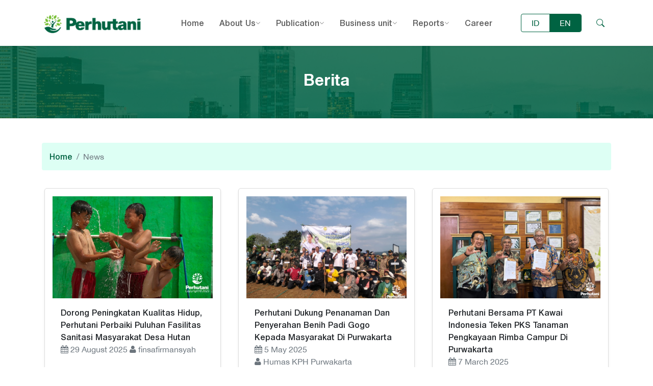

--- FILE ---
content_type: text/html; charset=UTF-8
request_url: https://www.perhutani.co.id/en/tag/csr/
body_size: 11758
content:
<!DOCTYPE html>
<html data-theme="basic">
    <head><style>img.lazy{min-height:1px}</style><link rel="preload" href="https://www.perhutani.co.id/wp-content/plugins/w3-total-cache/pub/js/lazyload.min.js" as="script">
        <meta charset="utf-8">
        <meta http-equiv="X-UA-Compatible" content="IE=edge,chrome=1">
        <meta name="viewport" content="width=device-width, initial-scale=1, maximum-scale=1, minimum-scale=1, user-scalable=no" />
        <title>Perhutani CSR | </title>
        <meta name="description" content="Melayani Manusia Merawat Semesta">
        <link rel="shortcut icon" href="https://www.perhutani.co.id/wp-content/themes/perhutani2022/assets/images/favicon.png" type="image/x-icon" />


        <meta name='robots' content='max-image-preview:large' />
<link rel='dns-prefetch' href='//cdn.jsdelivr.net' />
<link rel='dns-prefetch' href='//stats.wp.com' />
<link rel='preconnect' href='//c0.wp.com' />
<link rel="alternate" type="application/rss+xml" title="Perhutani &raquo; CSR Tag Feed" href="https://www.perhutani.co.id/en/tag/csr/feed/" />
<style id='wp-img-auto-sizes-contain-inline-css' type='text/css'>
img:is([sizes=auto i],[sizes^="auto," i]){contain-intrinsic-size:3000px 1500px}
/*# sourceURL=wp-img-auto-sizes-contain-inline-css */
</style>
<style id='wp-emoji-styles-inline-css' type='text/css'>

	img.wp-smiley, img.emoji {
		display: inline !important;
		border: none !important;
		box-shadow: none !important;
		height: 1em !important;
		width: 1em !important;
		margin: 0 0.07em !important;
		vertical-align: -0.1em !important;
		background: none !important;
		padding: 0 !important;
	}
/*# sourceURL=wp-emoji-styles-inline-css */
</style>
<style id='wp-block-library-inline-css' type='text/css'>
:root{--wp-block-synced-color:#7a00df;--wp-block-synced-color--rgb:122,0,223;--wp-bound-block-color:var(--wp-block-synced-color);--wp-editor-canvas-background:#ddd;--wp-admin-theme-color:#007cba;--wp-admin-theme-color--rgb:0,124,186;--wp-admin-theme-color-darker-10:#006ba1;--wp-admin-theme-color-darker-10--rgb:0,107,160.5;--wp-admin-theme-color-darker-20:#005a87;--wp-admin-theme-color-darker-20--rgb:0,90,135;--wp-admin-border-width-focus:2px}@media (min-resolution:192dpi){:root{--wp-admin-border-width-focus:1.5px}}.wp-element-button{cursor:pointer}:root .has-very-light-gray-background-color{background-color:#eee}:root .has-very-dark-gray-background-color{background-color:#313131}:root .has-very-light-gray-color{color:#eee}:root .has-very-dark-gray-color{color:#313131}:root .has-vivid-green-cyan-to-vivid-cyan-blue-gradient-background{background:linear-gradient(135deg,#00d084,#0693e3)}:root .has-purple-crush-gradient-background{background:linear-gradient(135deg,#34e2e4,#4721fb 50%,#ab1dfe)}:root .has-hazy-dawn-gradient-background{background:linear-gradient(135deg,#faaca8,#dad0ec)}:root .has-subdued-olive-gradient-background{background:linear-gradient(135deg,#fafae1,#67a671)}:root .has-atomic-cream-gradient-background{background:linear-gradient(135deg,#fdd79a,#004a59)}:root .has-nightshade-gradient-background{background:linear-gradient(135deg,#330968,#31cdcf)}:root .has-midnight-gradient-background{background:linear-gradient(135deg,#020381,#2874fc)}:root{--wp--preset--font-size--normal:16px;--wp--preset--font-size--huge:42px}.has-regular-font-size{font-size:1em}.has-larger-font-size{font-size:2.625em}.has-normal-font-size{font-size:var(--wp--preset--font-size--normal)}.has-huge-font-size{font-size:var(--wp--preset--font-size--huge)}.has-text-align-center{text-align:center}.has-text-align-left{text-align:left}.has-text-align-right{text-align:right}.has-fit-text{white-space:nowrap!important}#end-resizable-editor-section{display:none}.aligncenter{clear:both}.items-justified-left{justify-content:flex-start}.items-justified-center{justify-content:center}.items-justified-right{justify-content:flex-end}.items-justified-space-between{justify-content:space-between}.screen-reader-text{border:0;clip-path:inset(50%);height:1px;margin:-1px;overflow:hidden;padding:0;position:absolute;width:1px;word-wrap:normal!important}.screen-reader-text:focus{background-color:#ddd;clip-path:none;color:#444;display:block;font-size:1em;height:auto;left:5px;line-height:normal;padding:15px 23px 14px;text-decoration:none;top:5px;width:auto;z-index:100000}html :where(.has-border-color){border-style:solid}html :where([style*=border-top-color]){border-top-style:solid}html :where([style*=border-right-color]){border-right-style:solid}html :where([style*=border-bottom-color]){border-bottom-style:solid}html :where([style*=border-left-color]){border-left-style:solid}html :where([style*=border-width]){border-style:solid}html :where([style*=border-top-width]){border-top-style:solid}html :where([style*=border-right-width]){border-right-style:solid}html :where([style*=border-bottom-width]){border-bottom-style:solid}html :where([style*=border-left-width]){border-left-style:solid}html :where(img[class*=wp-image-]){height:auto;max-width:100%}:where(figure){margin:0 0 1em}html :where(.is-position-sticky){--wp-admin--admin-bar--position-offset:var(--wp-admin--admin-bar--height,0px)}@media screen and (max-width:600px){html :where(.is-position-sticky){--wp-admin--admin-bar--position-offset:0px}}

/*# sourceURL=wp-block-library-inline-css */
</style><style id='global-styles-inline-css' type='text/css'>
:root{--wp--preset--aspect-ratio--square: 1;--wp--preset--aspect-ratio--4-3: 4/3;--wp--preset--aspect-ratio--3-4: 3/4;--wp--preset--aspect-ratio--3-2: 3/2;--wp--preset--aspect-ratio--2-3: 2/3;--wp--preset--aspect-ratio--16-9: 16/9;--wp--preset--aspect-ratio--9-16: 9/16;--wp--preset--color--black: #000000;--wp--preset--color--cyan-bluish-gray: #abb8c3;--wp--preset--color--white: #ffffff;--wp--preset--color--pale-pink: #f78da7;--wp--preset--color--vivid-red: #cf2e2e;--wp--preset--color--luminous-vivid-orange: #ff6900;--wp--preset--color--luminous-vivid-amber: #fcb900;--wp--preset--color--light-green-cyan: #7bdcb5;--wp--preset--color--vivid-green-cyan: #00d084;--wp--preset--color--pale-cyan-blue: #8ed1fc;--wp--preset--color--vivid-cyan-blue: #0693e3;--wp--preset--color--vivid-purple: #9b51e0;--wp--preset--gradient--vivid-cyan-blue-to-vivid-purple: linear-gradient(135deg,rgb(6,147,227) 0%,rgb(155,81,224) 100%);--wp--preset--gradient--light-green-cyan-to-vivid-green-cyan: linear-gradient(135deg,rgb(122,220,180) 0%,rgb(0,208,130) 100%);--wp--preset--gradient--luminous-vivid-amber-to-luminous-vivid-orange: linear-gradient(135deg,rgb(252,185,0) 0%,rgb(255,105,0) 100%);--wp--preset--gradient--luminous-vivid-orange-to-vivid-red: linear-gradient(135deg,rgb(255,105,0) 0%,rgb(207,46,46) 100%);--wp--preset--gradient--very-light-gray-to-cyan-bluish-gray: linear-gradient(135deg,rgb(238,238,238) 0%,rgb(169,184,195) 100%);--wp--preset--gradient--cool-to-warm-spectrum: linear-gradient(135deg,rgb(74,234,220) 0%,rgb(151,120,209) 20%,rgb(207,42,186) 40%,rgb(238,44,130) 60%,rgb(251,105,98) 80%,rgb(254,248,76) 100%);--wp--preset--gradient--blush-light-purple: linear-gradient(135deg,rgb(255,206,236) 0%,rgb(152,150,240) 100%);--wp--preset--gradient--blush-bordeaux: linear-gradient(135deg,rgb(254,205,165) 0%,rgb(254,45,45) 50%,rgb(107,0,62) 100%);--wp--preset--gradient--luminous-dusk: linear-gradient(135deg,rgb(255,203,112) 0%,rgb(199,81,192) 50%,rgb(65,88,208) 100%);--wp--preset--gradient--pale-ocean: linear-gradient(135deg,rgb(255,245,203) 0%,rgb(182,227,212) 50%,rgb(51,167,181) 100%);--wp--preset--gradient--electric-grass: linear-gradient(135deg,rgb(202,248,128) 0%,rgb(113,206,126) 100%);--wp--preset--gradient--midnight: linear-gradient(135deg,rgb(2,3,129) 0%,rgb(40,116,252) 100%);--wp--preset--font-size--small: 13px;--wp--preset--font-size--medium: 20px;--wp--preset--font-size--large: 36px;--wp--preset--font-size--x-large: 42px;--wp--preset--spacing--20: 0.44rem;--wp--preset--spacing--30: 0.67rem;--wp--preset--spacing--40: 1rem;--wp--preset--spacing--50: 1.5rem;--wp--preset--spacing--60: 2.25rem;--wp--preset--spacing--70: 3.38rem;--wp--preset--spacing--80: 5.06rem;--wp--preset--shadow--natural: 6px 6px 9px rgba(0, 0, 0, 0.2);--wp--preset--shadow--deep: 12px 12px 50px rgba(0, 0, 0, 0.4);--wp--preset--shadow--sharp: 6px 6px 0px rgba(0, 0, 0, 0.2);--wp--preset--shadow--outlined: 6px 6px 0px -3px rgb(255, 255, 255), 6px 6px rgb(0, 0, 0);--wp--preset--shadow--crisp: 6px 6px 0px rgb(0, 0, 0);}:where(.is-layout-flex){gap: 0.5em;}:where(.is-layout-grid){gap: 0.5em;}body .is-layout-flex{display: flex;}.is-layout-flex{flex-wrap: wrap;align-items: center;}.is-layout-flex > :is(*, div){margin: 0;}body .is-layout-grid{display: grid;}.is-layout-grid > :is(*, div){margin: 0;}:where(.wp-block-columns.is-layout-flex){gap: 2em;}:where(.wp-block-columns.is-layout-grid){gap: 2em;}:where(.wp-block-post-template.is-layout-flex){gap: 1.25em;}:where(.wp-block-post-template.is-layout-grid){gap: 1.25em;}.has-black-color{color: var(--wp--preset--color--black) !important;}.has-cyan-bluish-gray-color{color: var(--wp--preset--color--cyan-bluish-gray) !important;}.has-white-color{color: var(--wp--preset--color--white) !important;}.has-pale-pink-color{color: var(--wp--preset--color--pale-pink) !important;}.has-vivid-red-color{color: var(--wp--preset--color--vivid-red) !important;}.has-luminous-vivid-orange-color{color: var(--wp--preset--color--luminous-vivid-orange) !important;}.has-luminous-vivid-amber-color{color: var(--wp--preset--color--luminous-vivid-amber) !important;}.has-light-green-cyan-color{color: var(--wp--preset--color--light-green-cyan) !important;}.has-vivid-green-cyan-color{color: var(--wp--preset--color--vivid-green-cyan) !important;}.has-pale-cyan-blue-color{color: var(--wp--preset--color--pale-cyan-blue) !important;}.has-vivid-cyan-blue-color{color: var(--wp--preset--color--vivid-cyan-blue) !important;}.has-vivid-purple-color{color: var(--wp--preset--color--vivid-purple) !important;}.has-black-background-color{background-color: var(--wp--preset--color--black) !important;}.has-cyan-bluish-gray-background-color{background-color: var(--wp--preset--color--cyan-bluish-gray) !important;}.has-white-background-color{background-color: var(--wp--preset--color--white) !important;}.has-pale-pink-background-color{background-color: var(--wp--preset--color--pale-pink) !important;}.has-vivid-red-background-color{background-color: var(--wp--preset--color--vivid-red) !important;}.has-luminous-vivid-orange-background-color{background-color: var(--wp--preset--color--luminous-vivid-orange) !important;}.has-luminous-vivid-amber-background-color{background-color: var(--wp--preset--color--luminous-vivid-amber) !important;}.has-light-green-cyan-background-color{background-color: var(--wp--preset--color--light-green-cyan) !important;}.has-vivid-green-cyan-background-color{background-color: var(--wp--preset--color--vivid-green-cyan) !important;}.has-pale-cyan-blue-background-color{background-color: var(--wp--preset--color--pale-cyan-blue) !important;}.has-vivid-cyan-blue-background-color{background-color: var(--wp--preset--color--vivid-cyan-blue) !important;}.has-vivid-purple-background-color{background-color: var(--wp--preset--color--vivid-purple) !important;}.has-black-border-color{border-color: var(--wp--preset--color--black) !important;}.has-cyan-bluish-gray-border-color{border-color: var(--wp--preset--color--cyan-bluish-gray) !important;}.has-white-border-color{border-color: var(--wp--preset--color--white) !important;}.has-pale-pink-border-color{border-color: var(--wp--preset--color--pale-pink) !important;}.has-vivid-red-border-color{border-color: var(--wp--preset--color--vivid-red) !important;}.has-luminous-vivid-orange-border-color{border-color: var(--wp--preset--color--luminous-vivid-orange) !important;}.has-luminous-vivid-amber-border-color{border-color: var(--wp--preset--color--luminous-vivid-amber) !important;}.has-light-green-cyan-border-color{border-color: var(--wp--preset--color--light-green-cyan) !important;}.has-vivid-green-cyan-border-color{border-color: var(--wp--preset--color--vivid-green-cyan) !important;}.has-pale-cyan-blue-border-color{border-color: var(--wp--preset--color--pale-cyan-blue) !important;}.has-vivid-cyan-blue-border-color{border-color: var(--wp--preset--color--vivid-cyan-blue) !important;}.has-vivid-purple-border-color{border-color: var(--wp--preset--color--vivid-purple) !important;}.has-vivid-cyan-blue-to-vivid-purple-gradient-background{background: var(--wp--preset--gradient--vivid-cyan-blue-to-vivid-purple) !important;}.has-light-green-cyan-to-vivid-green-cyan-gradient-background{background: var(--wp--preset--gradient--light-green-cyan-to-vivid-green-cyan) !important;}.has-luminous-vivid-amber-to-luminous-vivid-orange-gradient-background{background: var(--wp--preset--gradient--luminous-vivid-amber-to-luminous-vivid-orange) !important;}.has-luminous-vivid-orange-to-vivid-red-gradient-background{background: var(--wp--preset--gradient--luminous-vivid-orange-to-vivid-red) !important;}.has-very-light-gray-to-cyan-bluish-gray-gradient-background{background: var(--wp--preset--gradient--very-light-gray-to-cyan-bluish-gray) !important;}.has-cool-to-warm-spectrum-gradient-background{background: var(--wp--preset--gradient--cool-to-warm-spectrum) !important;}.has-blush-light-purple-gradient-background{background: var(--wp--preset--gradient--blush-light-purple) !important;}.has-blush-bordeaux-gradient-background{background: var(--wp--preset--gradient--blush-bordeaux) !important;}.has-luminous-dusk-gradient-background{background: var(--wp--preset--gradient--luminous-dusk) !important;}.has-pale-ocean-gradient-background{background: var(--wp--preset--gradient--pale-ocean) !important;}.has-electric-grass-gradient-background{background: var(--wp--preset--gradient--electric-grass) !important;}.has-midnight-gradient-background{background: var(--wp--preset--gradient--midnight) !important;}.has-small-font-size{font-size: var(--wp--preset--font-size--small) !important;}.has-medium-font-size{font-size: var(--wp--preset--font-size--medium) !important;}.has-large-font-size{font-size: var(--wp--preset--font-size--large) !important;}.has-x-large-font-size{font-size: var(--wp--preset--font-size--x-large) !important;}
/*# sourceURL=global-styles-inline-css */
</style>

<style id='classic-theme-styles-inline-css' type='text/css'>
/*! This file is auto-generated */
.wp-block-button__link{color:#fff;background-color:#32373c;border-radius:9999px;box-shadow:none;text-decoration:none;padding:calc(.667em + 2px) calc(1.333em + 2px);font-size:1.125em}.wp-block-file__button{background:#32373c;color:#fff;text-decoration:none}
/*# sourceURL=/wp-includes/css/classic-themes.min.css */
</style>
<link rel='stylesheet' id='wpsm_tabs_r-font-awesome-front-css' href='https://www.perhutani.co.id/wp-content/plugins/tabs-responsive/assets/css/font-awesome/css/font-awesome.min.css?ver=6.9' type='text/css' media='all' />
<link rel='stylesheet' id='wpsm_tabs_r_bootstrap-front-css' href='https://www.perhutani.co.id/wp-content/plugins/tabs-responsive/assets/css/bootstrap-front.css?ver=6.9' type='text/css' media='all' />
<link rel='stylesheet' id='wpsm_tabs_r_animate-css' href='https://www.perhutani.co.id/wp-content/plugins/tabs-responsive/assets/css/animate.css?ver=6.9' type='text/css' media='all' />
<link rel='stylesheet' id='wpm-main-css' href='//www.perhutani.co.id/wp-content/plugins/wp-multilang/assets/styles/main.min.css?ver=2.4.24' type='text/css' media='all' />
<link rel='stylesheet' id='bootstrap-5-css' href='https://cdn.jsdelivr.net/npm/bootstrap@5.1.3/dist/css/bootstrap.min.css?ver=6.9' type='text/css' media='all' />
<link rel='stylesheet' id='bootstrap-icon-css' href='https://cdn.jsdelivr.net/npm/bootstrap-icons@1.7.2/font/bootstrap-icons.css?ver=6.9' type='text/css' media='all' />
<link rel='stylesheet' id='app-css' href='https://www.perhutani.co.id/wp-content/themes/perhutani2022/assets/css/app.css?ver=1768633815' type='text/css' media='all' />
<script type="text/javascript" src="https://www.perhutani.co.id/wp-content/plugins/stop-user-enumeration/frontend/js/frontend.js?ver=1.4.9" id="stop-user-enumeration-js"></script>
<script type="text/javascript" src="https://c0.wp.com/c/6.9/wp-includes/js/jquery/jquery.min.js" id="jquery-core-js"></script>
<script type="text/javascript" src="https://c0.wp.com/c/6.9/wp-includes/js/jquery/jquery-migrate.min.js" id="jquery-migrate-js"></script>
<link rel="https://api.w.org/" href="https://www.perhutani.co.id/en/wp-json/" /><link rel="alternate" title="JSON" type="application/json" href="https://www.perhutani.co.id/en/wp-json/wp/v2/tags/89" /><link rel="EditURI" type="application/rsd+xml" title="RSD" href="https://www.perhutani.co.id/xmlrpc.php?rsd" />
<meta name="generator" content="WordPress 6.9" />
<link rel="alternate" hreflang="x-default" href="https://www.perhutani.co.id/tag/csr/"/>
<link rel="alternate" hreflang="id-id" href="https://www.perhutani.co.id/tag/csr/"/>
<link rel="alternate" hreflang="en-us" href="https://www.perhutani.co.id/en/tag/csr/"/>
	<style>img#wpstats{display:none}</style>
		
<!-- Jetpack Open Graph Tags -->
<meta property="og:type" content="website" />
<meta property="og:title" content="CSR &#8211; Perhutani" />
<meta property="og:url" content="https://www.perhutani.co.id/en/tag/csr/" />
<meta property="og:site_name" content="Perhutani" />
<meta property="og:image" content="https://s0.wp.com/_si/?t=eyJpbWciOiJodHRwczpcL1wvczAud3AuY29tXC9pXC9ibGFuay5qcGciLCJ0eHQiOiJQZXJodXRhbmkiLCJ0ZW1wbGF0ZSI6ImhpZ2h3YXkiLCJmb250IjoiIiwiYmxvZ19pZCI6MjI2NDgyMDAwfQ.NIr-cTIXMNIbQsCwXHftv8Jk1IGY7sB1IxPxr9RSmBMMQ" />
<meta property="og:image:width" content="1200" />
<meta property="og:image:height" content="630" />
<meta property="og:image:alt" content="" />
<meta property="og:locale" content="en_US" />

<!-- End Jetpack Open Graph Tags -->
		<style type="text/css" id="wp-custom-css">
			.card-container {
    display: flex;
    justify-content: space-between;
}

.card {
    flex: 0 0 32%; /* Adjust the width of the cards as needed */
    background: #fff;
    border: 1px solid #ddd;
    padding: 15px;
    margin: 5px;
    border-radius: 5px;
    box-shadow: 0 4px 8px rgba(0, 0, 0, 0.1);
}

/* Media Query for Tablets */
@media (max-width: 768px) {
    .card {
        flex: 0 0 calc(50% - 20px);
    }
}

/* Media Query for Smartphones */
@media (max-width: 480px) {
    .card {
        flex: 0 0 calc(55% - 30px);
    }
	
		.card-container {
		flex-wrap: wrap;
		margin: 0 -20px;
	}

}		</style>
		
        <!-- Global site tag (gtag.js) - Google Analytics -->
        <script async src="https://www.googletagmanager.com/gtag/js?id=UA-156875763-1"></script>
        <script>
          window.dataLayer = window.dataLayer || [];
          function gtag(){dataLayer.push(arguments);}
          gtag('js', new Date());

          gtag('config', 'UA-156875763-1');
        </script>

        <!-- Google Tag Manager -->
        <script>(function(w,d,s,l,i){w[l]=w[l]||[];w[l].push({'gtm.start':
        new Date().getTime(),event:'gtm.js'});var f=d.getElementsByTagName(s)[0],
        j=d.createElement(s),dl=l!='dataLayer'?'&l='+l:'';j.async=true;j.src=
        'https://www.googletagmanager.com/gtm.js?id='+i+dl;f.parentNode.insertBefore(j,f);
        })(window,document,'script','dataLayer','GTM-KMXZNNVG');</script>
        <!-- End Google Tag Manager -->
    </head>
    <body class="archive tag tag-csr tag-89 wp-theme-perhutani2022 language-en">
        <!-- Google Tag Manager (noscript) -->
        <noscript><iframe src="https://www.googletagmanager.com/ns.html?id=GTM-KMXZNNVG"
        height="0" width="0" style="display:none;visibility:hidden"></iframe></noscript>
        <!-- End Google Tag Manager (noscript) -->
        <header class="navbar navbar-expand-lg shadow-sm" id="navbar">
            <div class="container-xl">
                                <a href="https://www.perhutani.co.id/en/" class="navbar-brand">
                    <img class="lazy" src="data:image/svg+xml,%3Csvg%20xmlns='http://www.w3.org/2000/svg'%20viewBox='0%200%201%201'%3E%3C/svg%3E" data-src="https://www.perhutani.co.id/wp-content/themes/perhutani2022/assets/images/logo.png" alt="">
                </a>
                
                <button class="btn text-accent order-lg-last ms-auto" type="button" data-bs-toggle="collapse" data-bs-target=".searchbar"><i class="bi bi-search"></i></button>
                <button class="navbar-toggler text-accent" type="button" data-bs-toggle="collapse" data-bs-target="#navigation">
                    <i class="bi bi-list"></i>
                </button>
                <div class="collapse navbar-collapse" id="navigation">
                    <ul id="menu-navigation" class="nav navbar-nav nav-main-menu mx-auto"><li id="menu-item-67" class="menu-item menu-item-type-post_type menu-item-object-page menu-item-home menu-item-67 nav-item"><a class="nav-link"href="https://www.perhutani.co.id/en/">Home</a></li>
<li id="menu-item-70" class="menu-item menu-item-type-post_type menu-item-object-page menu-item-has-children menu-item-70 nav-item"><a class="nav-link"href="https://www.perhutani.co.id/en/tentang-kami/">About Us</a>
<ul class="sub-menu">
	<li id="menu-item-83" class="menu-item menu-item-type-post_type menu-item-object-page menu-item-83 nav-item"><a class="nav-link"href="https://www.perhutani.co.id/en/visi-misi-dan-tata-nilai/">Vision, Mission and Values</a></li>
	<li id="menu-item-209023" class="menu-item menu-item-type-post_type menu-item-object-page menu-item-209023 nav-item"><a class="nav-link"href="https://www.perhutani.co.id/en/kepemilikan-saham/">Shareholding</a></li>
	<li id="menu-item-82" class="menu-item menu-item-type-post_type menu-item-object-page menu-item-82 nav-item"><a class="nav-link"href="https://www.perhutani.co.id/en/tugas-dan-fungsi/">Duties and Functions</a></li>
	<li id="menu-item-75" class="menu-item menu-item-type-post_type menu-item-object-page menu-item-75 nav-item"><a class="nav-link"href="https://www.perhutani.co.id/en/sejarah-perusahaan/">Company History</a></li>
	<li id="menu-item-73" class="menu-item menu-item-type-post_type menu-item-object-page menu-item-73 nav-item"><a class="nav-link"href="https://www.perhutani.co.id/en/profil-perusahaan/">Company Profile</a></li>
	<li id="menu-item-81" class="menu-item menu-item-type-post_type menu-item-object-page menu-item-81 nav-item"><a class="nav-link"href="https://www.perhutani.co.id/en/tata-kelola-perusahaan/">Corporate Governance</a></li>
	<li id="menu-item-74" class="menu-item menu-item-type-post_type menu-item-object-page menu-item-74 nav-item"><a class="nav-link"href="https://www.perhutani.co.id/en/regulasi/">Regulation</a></li>
	<li id="menu-item-76" class="menu-item menu-item-type-post_type menu-item-object-page menu-item-has-children menu-item-76 nav-item"><a class="nav-link"href="https://www.perhutani.co.id/en/struktur-organisasi/">Organizational Structure</a>
	<ul class="sub-menu">
		<li id="menu-item-270559" class="menu-item menu-item-type-custom menu-item-object-custom menu-item-270559 nav-item"><a class="nav-link"href="https://www.perhutani.co.id/en/struktur-organisasi/dewan-direksi/">Board of Directors</a></li>
		<li id="menu-item-270560" class="menu-item menu-item-type-custom menu-item-object-custom menu-item-270560 nav-item"><a class="nav-link"href="https://www.perhutani.co.id/en/struktur-organisasi/dewan-pengawas/">Supervisory Boards</a></li>
		<li id="menu-item-270561" class="menu-item menu-item-type-custom menu-item-object-custom menu-item-has-children menu-item-270561 nav-item"><a class="nav-link"href="https://www.perhutani.co.id/en/struktur-organisasi/divisi-regional/">Regional Division</a>
		<ul class="sub-menu">
			<li id="menu-item-270562" class="menu-item menu-item-type-custom menu-item-object-custom menu-item-270562 nav-item"><a class="nav-link"href="https://www.perhutani.co.id/en/struktur-organisasi/divisi-regional/janten/">Regional Division of West Java and Banten</a></li>
			<li id="menu-item-270563" class="menu-item menu-item-type-custom menu-item-object-custom menu-item-270563 nav-item"><a class="nav-link"href="https://www.perhutani.co.id/en/struktur-organisasi/divisi-regional/jateng/">Central Java Regional Division</a></li>
			<li id="menu-item-270564" class="menu-item menu-item-type-custom menu-item-object-custom menu-item-270564 nav-item"><a class="nav-link"href="https://www.perhutani.co.id/en/struktur-organisasi/divisi-regional/jatim/">East Java Regional Division</a></li>
			<li id="menu-item-270565" class="menu-item menu-item-type-custom menu-item-object-custom menu-item-270565 nav-item"><a class="nav-link"href="https://www.perhutani.co.id/en/struktur-organisasi/divisi-regional/perhutani-forestry-institute-pefi/">Perhutani Forestry Institute (PeFI)</a></li>
		</ul>
</li>
	</ul>
</li>
	<li id="menu-item-80" class="menu-item menu-item-type-post_type menu-item-object-page menu-item-80 nav-item"><a class="nav-link"href="https://www.perhutani.co.id/en/tanggung-jawab/">Responsibility</a></li>
	<li id="menu-item-263035" class="menu-item menu-item-type-post_type menu-item-object-page menu-item-263035 nav-item"><a class="nav-link"href="https://www.perhutani.co.id/en/penghargaan/">Awards</a></li>
	<li id="menu-item-253732" class="menu-item menu-item-type-post_type menu-item-object-page menu-item-253732 nav-item"><a class="nav-link"href="https://www.perhutani.co.id/en/tentang-kami/program-kerja/">Strategic Project</a></li>
</ul>
</li>
<li id="menu-item-87" class="menu-item menu-item-type-custom menu-item-object-custom menu-item-has-children menu-item-87 nav-item"><a class="nav-link"href="#">Publication</a>
<ul class="sub-menu">
	<li id="menu-item-111046" class="menu-item menu-item-type-taxonomy menu-item-object-category menu-item-111046 nav-item"><a class="nav-link"href="https://www.perhutani.co.id/en/category/pengumuman/">Announcement</a></li>
	<li id="menu-item-225" class="menu-item menu-item-type-taxonomy menu-item-object-category menu-item-225 nav-item"><a class="nav-link"href="https://www.perhutani.co.id/en/category/press-release/">Press Release</a></li>
	<li id="menu-item-226" class="menu-item menu-item-type-taxonomy menu-item-object-category menu-item-226 nav-item"><a class="nav-link"href="https://www.perhutani.co.id/en/category/publikasi-media/">Media Publications</a></li>
	<li id="menu-item-227" class="menu-item menu-item-type-taxonomy menu-item-object-category menu-item-227 nav-item"><a class="nav-link"href="https://www.perhutani.co.id/en/category/suara-rimba/">Suara Rimba</a></li>
	<li id="menu-item-624" class="menu-item menu-item-type-custom menu-item-object-custom menu-item-624 nav-item"><a class="nav-link"href="https://www.perhutani.co.id/en/duta-rimba">Duta Rimba</a></li>
	<li id="menu-item-253492" class="menu-item menu-item-type-custom menu-item-object-custom menu-item-253492 nav-item"><a class="nav-link"href="https://eppid.perhutani.co.id/">Public Information Disclosure</a></li>
</ul>
</li>
<li id="menu-item-215" class="menu-item menu-item-type-post_type menu-item-object-page menu-item-has-children menu-item-215 nav-item"><a class="nav-link"href="https://www.perhutani.co.id/en/unit-bisnis/">Business unit</a>
<ul class="sub-menu">
	<li id="menu-item-95" class="menu-item menu-item-type-taxonomy menu-item-object-unit_bisnis menu-item-95 nav-item"><a class="nav-link"href="https://www.perhutani.co.id/en/unit-bisnis/kayu/">Wood</a></li>
	<li id="menu-item-90" class="menu-item menu-item-type-taxonomy menu-item-object-unit_bisnis menu-item-90 nav-item"><a class="nav-link"href="https://www.perhutani.co.id/en/unit-bisnis/non-kayu/">Non-Wood</a></li>
	<li id="menu-item-93" class="menu-item menu-item-type-taxonomy menu-item-object-unit_bisnis menu-item-93 nav-item"><a class="nav-link"href="https://www.perhutani.co.id/en/unit-bisnis/ekowisata/">Ecotourism</a></li>
	<li id="menu-item-92" class="menu-item menu-item-type-taxonomy menu-item-object-unit_bisnis menu-item-92 nav-item"><a class="nav-link"href="https://www.perhutani.co.id/en/unit-bisnis/agroforestri/">Agroforestry</a></li>
	<li id="menu-item-91" class="menu-item menu-item-type-taxonomy menu-item-object-unit_bisnis menu-item-91 nav-item"><a class="nav-link"href="https://www.perhutani.co.id/en/unit-bisnis/herbal/">Herbs</a></li>
	<li id="menu-item-94" class="menu-item menu-item-type-taxonomy menu-item-object-unit_bisnis menu-item-94 nav-item"><a class="nav-link"href="https://www.perhutani.co.id/en/unit-bisnis/biomassa/">Biomass</a></li>
	<li id="menu-item-205615" class="menu-item menu-item-type-taxonomy menu-item-object-unit_bisnis menu-item-205615 nav-item"><a class="nav-link"href="https://www.perhutani.co.id/en/unit-bisnis/solusi-berbasis-alam/">Nature-based Solutions</a></li>
	<li id="menu-item-282833" class="menu-item menu-item-type-post_type menu-item-object-page menu-item-282833 nav-item"><a class="nav-link"href="https://www.perhutani.co.id/en/kerja-sama-pengelolaan-hutan/">Kerja Sama Pengelolaan Hutan</a></li>
</ul>
</li>
<li id="menu-item-89" class="menu-item menu-item-type-custom menu-item-object-custom menu-item-has-children menu-item-89 nav-item"><a class="nav-link"href="https://www.perhutani.co.id/en/laporan">Reports</a>
<ul class="sub-menu">
	<li id="menu-item-98" class="menu-item menu-item-type-taxonomy menu-item-object-laporan_category menu-item-98 nav-item"><a class="nav-link"href="https://www.perhutani.co.id/en/laporan-category/laporan-tahunan/">Annual report</a></li>
	<li id="menu-item-287517" class="menu-item menu-item-type-custom menu-item-object-custom menu-item-287517 nav-item"><a class="nav-link"href="https://www.perhutani.co.id/en/laporan-category/laporan-keberlanjutan/">Sustainability Report</a></li>
	<li id="menu-item-97" class="menu-item menu-item-type-taxonomy menu-item-object-laporan_category menu-item-97 nav-item"><a class="nav-link"href="https://www.perhutani.co.id/en/laporan-category/laporan-tjsl-audited/">TJSL Report (Audited)</a></li>
	<li id="menu-item-96" class="menu-item menu-item-type-taxonomy menu-item-object-laporan_category menu-item-96 nav-item"><a class="nav-link"href="https://www.perhutani.co.id/en/laporan-category/laporan-kinerja-keuangan/">Financial Performance Report</a></li>
	<li id="menu-item-220982" class="menu-item menu-item-type-taxonomy menu-item-object-laporan_category menu-item-220982 nav-item"><a class="nav-link"href="https://www.perhutani.co.id/en/laporan-category/laporan-lain-lain/">Another Report</a></li>
</ul>
</li>
<li id="menu-item-68" class="menu-item menu-item-type-post_type menu-item-object-page menu-item-68 nav-item"><a class="nav-link"href="https://www.perhutani.co.id/en/karir/">Career</a></li>
</ul>                    <div class="me-md-3 d-inline-flex">
                                            <ul class="wpm-language-switcher wpm-switcher-list">
			<li class="wpm-item-language-id">
							<a href="https://www.perhutani.co.id/tag/csr/" data-lang="id">
																<span>ID</span>
											</a>
					</li>
			<li class="wpm-item-language-en active">
							<span data-lang="en">
																<span>EN</span>
											</span>
					</li>
	</ul>
                                        </div>
                </div>
            </div>
        </div>
    </header>
    <div class="searchbar collapse">
        <div class="container">
            <form method="get" action="https://www.perhutani.co.id/en/">
                <div class="input-group">
                    <input name="s" type="text" class="form-control" placeholder="Search…" value="">
                    <button class="btn btn-action" type="submit"><i class="bi bi-search"></i> Search</button>
                </div>
            </form>
        </div>
    </div>
        

    
<section class="page-header bg-theme text-white text-center section-bg">
	<img src="data:image/svg+xml,%3Csvg%20xmlns='http://www.w3.org/2000/svg'%20viewBox='0%200%201%201'%3E%3C/svg%3E" data-src="https://images.pexels.com/photos/374870/pexels-photo-374870.jpeg?auto=compress&cs=tinysrgb&dpr=2&h=650&w=940" alt="" class="bg lazy" style="opacity:.20;">
	<div class="container position-relative py-5">
		<h2>Berita</h2>
	</div>
</section>
<section class="py-3 py-md-5">
	<div class="container">
		<nav aria-label="breadcrumb">
		  	<ol class="breadcrumb">
		  				    	<li class="breadcrumb-item"><a href="https://www.perhutani.co.id/en/">Home</a></li>
		    	<li class="breadcrumb-item active" aria-current="page">News</li>
		    			  	</ol>
		</nav>
		<div class="row">
							<div class="col-md-4 mb-4">
					<div class="card mb-2 h-100 shadow-sm">
												<a href="https://www.perhutani.co.id/en/dorong-peningkatan-kualitas-hidup-perhutani-perbaiki-puluhan-fasilitas-sanitasi-masyarakat-desa-hutan/">
							<img src="data:image/svg+xml,%3Csvg%20xmlns='http://www.w3.org/2000/svg'%20viewBox='0%200%201024%20683'%3E%3C/svg%3E" data-src="https://www.perhutani.co.id/wp-content/uploads/2025/08/revisi-foto-pr-tjsl-1024x683.jpg" alt="" class="object-fit-cover lazy" style="width:100%;height:200px;">
						</a>
												<div class="card-body">
							<div class="fw-medium text-capitalize">Dorong Peningkatan Kualitas Hidup, Perhutani Perbaiki Puluhan Fasilitas Sanitasi Masyarakat Desa Hutan</div>
							<div class="row meta text-muted gx-1 fs-6">
								<div class="col-auto">
									<i class="fa fa-calendar"></i> 29 August 2025								</div>
								<div class="col-auto">
									<i class="fa fa-user"></i> finsafirmansyah								</div>
							</div>
						</div>
						<div class="card-footer bg-transparent border-0 pb-4">
														<a href="https://www.perhutani.co.id/en/dorong-peningkatan-kualitas-hidup-perhutani-perbaiki-puluhan-fasilitas-sanitasi-masyarakat-desa-hutan/" class="text-decoration-none fw-medium text-accent">Read More</a>
													</div>
					</div>
				</div>
							<div class="col-md-4 mb-4">
					<div class="card mb-2 h-100 shadow-sm">
												<a href="https://www.perhutani.co.id/en/perhutani-dukung-penanaman-dan-penyerahan-benih-padi-gogo-kepada-masyarakat-di-purwakarta/">
							<img src="data:image/svg+xml,%3Csvg%20xmlns='http://www.w3.org/2000/svg'%20viewBox='0%200%20709%20472'%3E%3C/svg%3E" data-src="https://www.perhutani.co.id/wp-content/uploads/2025/05/30.jpg" alt="" class="object-fit-cover lazy" style="width:100%;height:200px;">
						</a>
												<div class="card-body">
							<div class="fw-medium text-capitalize">Perhutani Dukung Penanaman dan Penyerahan Benih Padi Gogo Kepada Masyarakat di Purwakarta</div>
							<div class="row meta text-muted gx-1 fs-6">
								<div class="col-auto">
									<i class="fa fa-calendar"></i> 5 May 2025								</div>
								<div class="col-auto">
									<i class="fa fa-user"></i> Humas KPH Purwakarta								</div>
							</div>
						</div>
						<div class="card-footer bg-transparent border-0 pb-4">
														<a href="https://www.perhutani.co.id/en/perhutani-dukung-penanaman-dan-penyerahan-benih-padi-gogo-kepada-masyarakat-di-purwakarta/" class="text-decoration-none fw-medium text-accent">Read More</a>
													</div>
					</div>
				</div>
							<div class="col-md-4 mb-4">
					<div class="card mb-2 h-100 shadow-sm">
												<a href="https://www.perhutani.co.id/en/perhutani-bersama-pt-kawai-indonesia-teken-pks-tanaman-pengkayaan-rimba-campur-di-purwakarta/">
							<img src="data:image/svg+xml,%3Csvg%20xmlns='http://www.w3.org/2000/svg'%20viewBox='0%200%20709%20472'%3E%3C/svg%3E" data-src="https://www.perhutani.co.id/wp-content/uploads/2025/03/SR-2024-11.jpg" alt="" class="object-fit-cover lazy" style="width:100%;height:200px;">
						</a>
												<div class="card-body">
							<div class="fw-medium text-capitalize">Perhutani Bersama PT Kawai Indonesia Teken PKS Tanaman Pengkayaan Rimba Campur Di Purwakarta</div>
							<div class="row meta text-muted gx-1 fs-6">
								<div class="col-auto">
									<i class="fa fa-calendar"></i> 7 March 2025								</div>
								<div class="col-auto">
									<i class="fa fa-user"></i> Humas KPH Purwakarta								</div>
							</div>
						</div>
						<div class="card-footer bg-transparent border-0 pb-4">
														<a href="https://www.perhutani.co.id/en/perhutani-bersama-pt-kawai-indonesia-teken-pks-tanaman-pengkayaan-rimba-campur-di-purwakarta/" class="text-decoration-none fw-medium text-accent">Read More</a>
													</div>
					</div>
				</div>
							<div class="col-md-4 mb-4">
					<div class="card mb-2 h-100 shadow-sm">
												<a href="https://www.perhutani.co.id/en/perhutani-purwakarta-salurkan-hewan-kurban-kepada-penyadap-getah-pinus-di-subang/">
							<img src="data:image/svg+xml,%3Csvg%20xmlns='http://www.w3.org/2000/svg'%20viewBox='0%200%201024%20683'%3E%3C/svg%3E" data-src="https://www.perhutani.co.id/wp-content/uploads/2024/06/SR-2024-100-1024x683.jpg" alt="" class="object-fit-cover lazy" style="width:100%;height:200px;">
						</a>
												<div class="card-body">
							<div class="fw-medium text-capitalize">Perhutani Purwakarta Salurkan Hewan Kurban Kepada Penyadap Getah Pinus Di Subang</div>
							<div class="row meta text-muted gx-1 fs-6">
								<div class="col-auto">
									<i class="fa fa-calendar"></i> 20 June 2024								</div>
								<div class="col-auto">
									<i class="fa fa-user"></i> Humas KPH Purwakarta								</div>
							</div>
						</div>
						<div class="card-footer bg-transparent border-0 pb-4">
														<a href="https://www.perhutani.co.id/en/perhutani-purwakarta-salurkan-hewan-kurban-kepada-penyadap-getah-pinus-di-subang/" class="text-decoration-none fw-medium text-accent">Read More</a>
													</div>
					</div>
				</div>
							<div class="col-md-4 mb-4">
					<div class="card mb-2 h-100 shadow-sm">
												<a href="https://www.perhutani.co.id/en/perhutani-purwakarta-salurkan-bantuan-tjsl-kepada-posyandu-ganda-mekar-ii-subang/">
							<img src="data:image/svg+xml,%3Csvg%20xmlns='http://www.w3.org/2000/svg'%20viewBox='0%200%201024%20576'%3E%3C/svg%3E" data-src="https://www.perhutani.co.id/wp-content/uploads/2024/06/TJSL-1024x576.jpg" alt="" class="object-fit-cover lazy" style="width:100%;height:200px;">
						</a>
												<div class="card-body">
							<div class="fw-medium text-capitalize">Perhutani Purwakarta Salurkan Bantuan TJSL Kepada Posyandu Ganda Mekar II Subang</div>
							<div class="row meta text-muted gx-1 fs-6">
								<div class="col-auto">
									<i class="fa fa-calendar"></i> 7 June 2024								</div>
								<div class="col-auto">
									<i class="fa fa-user"></i> Humas KPH Purwakarta								</div>
							</div>
						</div>
						<div class="card-footer bg-transparent border-0 pb-4">
														<a href="https://www.perhutani.co.id/en/perhutani-purwakarta-salurkan-bantuan-tjsl-kepada-posyandu-ganda-mekar-ii-subang/" class="text-decoration-none fw-medium text-accent">Read More</a>
													</div>
					</div>
				</div>
							<div class="col-md-4 mb-4">
					<div class="card mb-2 h-100 shadow-sm">
												<a href="https://www.perhutani.co.id/en/econique-menerima-bantuan-tjsl-dari-perum-perhutani-dan-menggelar-pelatihan-kelola-sampah-terpadu/">
							<img src="data:image/svg+xml,%3Csvg%20xmlns='http://www.w3.org/2000/svg'%20viewBox='0%200%201024%20649'%3E%3C/svg%3E" data-src="https://www.perhutani.co.id/wp-content/uploads/2024/04/Berita-TJSL-1024x649.jpg" alt="" class="object-fit-cover lazy" style="width:100%;height:200px;">
						</a>
												<div class="card-body">
							<div class="fw-medium text-capitalize">Econique Gelar Pelatihan Kelola Sampah Terpadu dan Terima Program TJSL Perhutani</div>
							<div class="row meta text-muted gx-1 fs-6">
								<div class="col-auto">
									<i class="fa fa-calendar"></i> 4 April 2024								</div>
								<div class="col-auto">
									<i class="fa fa-user"></i> Palawi Risorsis								</div>
							</div>
						</div>
						<div class="card-footer bg-transparent border-0 pb-4">
														<a href="https://www.perhutani.co.id/en/econique-menerima-bantuan-tjsl-dari-perum-perhutani-dan-menggelar-pelatihan-kelola-sampah-terpadu/" class="text-decoration-none fw-medium text-accent">Read More</a>
													</div>
					</div>
				</div>
					</div>
		<div class="d-flex justify-content-center mt-5">
            <div class="nav-pagination"></div>
            <div class="nav-pagination"><a href="https://www.perhutani.co.id/en/tag/csr/page/2/" >Next <i class="bi bi-arrow-right"></i></a></div>
        </div>
	</div>
</section>
	
	<footer>
		<div class="container py-5 text-center text-md-start">
			<div class="row gap-md-5">
				<div class="col-lg mb-5 mb-md-0 text-center text-lg-start">
					<div class="mb-4">
						<div class="row align-items-center">
														<div class="col-auto">
								<img src="data:image/svg+xml,%3Csvg%20xmlns='http://www.w3.org/2000/svg'%20viewBox='0%200%201%201'%3E%3C/svg%3E" data-src="https://www.perhutani.co.id/wp-content/uploads/2022/09/logo-white.png" alt="" class="img-fluid lazy">
							</div>
																					<div class="col-auto">
								<img class="lazy" src="data:image/svg+xml,%3Csvg%20xmlns='http://www.w3.org/2000/svg'%20viewBox='0%200%201%201'%3E%3C/svg%3E" data-src="https://www.perhutani.co.id/wp-content/uploads/2022/09/bumn-untuk-indonesia-scaled.webp" alt="" height="40">
							</div>
													</div>
					</div>
					<div class="desc">
												Perhutani is a State-Owned Enterprise in the form of a Public Company (Perum) which has the task and authority to manage state forest resources on the islands of Java and Madura.											</div>
					<ul class="nav mt-4 nav-social justify-content-center justify-content-lg-start">
												<li class="nav-item"><a href="https://www.facebook.com/perumperhutani/" target="_blank" class="nav-link"><i class="bi bi-facebook"></i></a></li>
						
												<li class="nav-item"><a href="https://twitter.com/perumperhutani" target="_blank" class="nav-link"><i class="bi bi-twitter-x"></i></a></li>
						
												<li class="nav-item"><a href="https://www.instagram.com/perumperhutani/?hl=id" target="_blank" class="nav-link"><i class="bi bi-instagram"></i></a></li>
						
												<li class="nav-item"><a href="https://www.tiktok.com/@perum.perhutani" target="_blank" class="nav-link"><i class="bi bi-tiktok"></i></a></li>
																		<li class="nav-item"><a href="https://www.youtube.com/channel/UCmMvplsIxDZLQeusTWlLE2w" target="_blank" class="nav-link"><i class="bi bi-youtube"></i></a></li>
												<li class="nav-item"><a href="https://www.linkedin.com/company/perum-perhutani/" target="_blank" class="nav-link"><i class="bi bi-linkedin"></i></a></li>
					</ul>
				</div>
				<div class="col-md col-lg-auto mb-5 mb-md-0">
										<h4 class="fw-bold mb-4">BUSSINESS UNIT</h4>
															
					<ul class="nav flex-column">
																										<li class="nav-item"><a href="https://www.perhutani.co.id/en/unit-bisnis/kayu" class="nav-link">Wood</a></li>
																																	<li class="nav-item"><a href="https://www.perhutani.co.id/en/unit-bisnis/non-kayu" class="nav-link">Non-Wood</a></li>
																																	<li class="nav-item"><a href="https://www.perhutani.co.id/en/unit-bisnis/herbal" class="nav-link">Herbs</a></li>
																																	<li class="nav-item"><a href="https://www.perhutani.co.id/en/unit-bisnis/agroforestri" class="nav-link">Agroforestry</a></li>
																																	<li class="nav-item"><a href="https://www.perhutani.co.id/en/unit-bisnis/ekowisata" class="nav-link">Ecotourism</a></li>
																																	<li class="nav-item"><a href="https://www.perhutani.co.id/en/unit-bisnis/biomassa" class="nav-link">Biomass</a></li>
																																	<li class="nav-item"><a href="https://www.perhutani.co.id/en/unit-bisnis/solusi-berbasis-alam" class="nav-link">Nature-based Solutions</a></li>
																		</ul>
				</div>
				<div class="col-md col-lg-auto mb-5 mb-md-0">
					<div id="nav_menu-2" class="widget widget_nav_menu"><h5 class="font-weight-black mb-4">PUBLICATION</h5><div class="menu-publication-container"><ul id="menu-publication" class="menu"><li id="menu-item-218394" class="menu-item menu-item-type-taxonomy menu-item-object-category menu-item-218394 nav-item"><a class="nav-link"href="https://www.perhutani.co.id/en/category/pengumuman/">Announcement</a></li>
<li id="menu-item-218395" class="menu-item menu-item-type-taxonomy menu-item-object-category menu-item-218395 nav-item"><a class="nav-link"href="https://www.perhutani.co.id/en/category/publikasi-media/">Media Publications</a></li>
<li id="menu-item-218397" class="menu-item menu-item-type-taxonomy menu-item-object-category menu-item-218397 nav-item"><a class="nav-link"href="https://www.perhutani.co.id/en/category/press-release/">Press Release</a></li>
<li id="menu-item-218398" class="menu-item menu-item-type-taxonomy menu-item-object-category menu-item-218398 nav-item"><a class="nav-link"href="https://www.perhutani.co.id/en/category/suara-rimba/">Suara Rimba</a></li>
<li id="menu-item-218396" class="menu-item menu-item-type-taxonomy menu-item-object-category menu-item-218396 nav-item"><a class="nav-link"href="https://www.perhutani.co.id/en/category/duta-rimba/">Duta Rimba</a></li>
</ul></div></div>				</div>
				<div class="col-md col-lg-auto mb-5 mb-md-0">
					<div id="nav_menu-3" class="widget widget_nav_menu"><h5 class="font-weight-black mb-4">ABOUT US</h5><div class="menu-about-us-container"><ul id="menu-about-us" class="menu"><li id="menu-item-218399" class="menu-item menu-item-type-post_type menu-item-object-page menu-item-218399 nav-item"><a class="nav-link"href="https://www.perhutani.co.id/en/visi-misi-dan-tata-nilai/">Vision, Mission and Values</a></li>
<li id="menu-item-218400" class="menu-item menu-item-type-post_type menu-item-object-page menu-item-218400 nav-item"><a class="nav-link"href="https://www.perhutani.co.id/en/tugas-dan-fungsi/">Duties and Functions</a></li>
<li id="menu-item-218401" class="menu-item menu-item-type-post_type menu-item-object-page menu-item-218401 nav-item"><a class="nav-link"href="https://www.perhutani.co.id/en/sejarah-perusahaan/">Company History</a></li>
<li id="menu-item-218402" class="menu-item menu-item-type-post_type menu-item-object-page menu-item-218402 nav-item"><a class="nav-link"href="https://www.perhutani.co.id/en/profil-perusahaan/">Company Profile</a></li>
<li id="menu-item-218403" class="menu-item menu-item-type-post_type menu-item-object-page menu-item-218403 nav-item"><a class="nav-link"href="https://www.perhutani.co.id/en/tata-kelola-perusahaan/">Corporate Governance</a></li>
</ul></div></div>				</div>					
			</div>
			<div class="mt-4">
				<div class="row justify-content-center justify-content-lg-end">
					<div class="col-auto">
						<a href="https://wbs.perhutani.co.id/" target="_blank"><img src="data:image/svg+xml,%3Csvg%20xmlns='http://www.w3.org/2000/svg'%20viewBox='0%200%201%201'%3E%3C/svg%3E" data-src="https://www.perhutani.co.id/wp-content/themes/perhutani2022/assets/images/wbs.png" alt="" class="object-fit-contain w-100 lazy" height="60"></a>
					</div>
					<div class="col-auto">
						<a href="https://eppid.perhutani.co.id/" target="_blank"><img src="data:image/svg+xml,%3Csvg%20xmlns='http://www.w3.org/2000/svg'%20viewBox='0%200%201%201'%3E%3C/svg%3E" data-src="https://www.perhutani.co.id/wp-content/themes/perhutani2022/assets/images/ppid.png" alt="" class="object-fit-contain w-100 lazy" height="60"></a>
					</div>
				</div>
			</div>
		</div>
	</footer>
	<div class="copyright py-3">
		<div class="container text-center">
			<div class="row justify-content-lg-between align-items-center">
				<div class="col-lg-auto mb-4 mb-md-0">
					Copyright &copy; 2024. Perum Perhutani All rights reserved.
				</div>
				<div class="col-lg-auto">
										<ul class="nav justify-content-center justify-content-lg-end">
						<li class="nav-item"><a href="https://www.perhutani.co.id/en/kebijakan-privasi" class="nav-link text-dark">Privacy Policy</a></li>
						<li class="nav-item"><a href="https://www.perhutani.co.id/en/syarat-ketentuan" class="nav-link text-dark">Terms and conditions</a></li>
					</ul>
									</div>
			</div>
		</div>
	</div>

<script type="speculationrules">
{"prefetch":[{"source":"document","where":{"and":[{"href_matches":"/en/*"},{"not":{"href_matches":["/wp-*.php","/wp-admin/*","/wp-content/uploads/*","/wp-content/*","/wp-content/plugins/*","/wp-content/themes/perhutani2022/*","/en/*\\?(.+)"]}},{"not":{"selector_matches":"a[rel~=\"nofollow\"]"}},{"not":{"selector_matches":".no-prefetch, .no-prefetch a"}}]},"eagerness":"conservative"}]}
</script>
<script type="text/javascript" src="https://www.perhutani.co.id/wp-content/plugins/tabs-responsive/assets/js/tabs-custom.js?ver=6.9" id="wpsm_tabs_r_custom-js-front-js"></script>
<script type="text/javascript" id="wpm-switcher-block-script-js-extra">
/* <![CDATA[ */
var wpm_localize_data = {"wpm_block_switch_nonce":"1b63d323d9","ajax_url":"https://www.perhutani.co.id/wp-admin/admin-ajax.php","current_url":"https://www.perhutani.co.id/en/tag/csr/"};
//# sourceURL=wpm-switcher-block-script-js-extra
/* ]]> */
</script>
<script type="text/javascript" src="https://www.perhutani.co.id/wp-content/plugins/wp-multilang/assets/blocks/language-switcher/js/switcher-block.min.js?ver=2.4.24" id="wpm-switcher-block-script-js"></script>
<script type="text/javascript" src="https://cdn.jsdelivr.net/npm/bootstrap@5.1.3/dist/js/bootstrap.bundle.min.js" id="bootstrap-5-js"></script>
<script type="text/javascript" src="https://www.perhutani.co.id/wp-content/themes/perhutani2022/assets/js/app.js" id="app-js-js"></script>
<script type="text/javascript" id="jetpack-stats-js-before">
/* <![CDATA[ */
_stq = window._stq || [];
_stq.push([ "view", {"v":"ext","blog":"226482000","post":"0","tz":"7","srv":"www.perhutani.co.id","arch_tag":"csr","arch_results":"6","j":"1:15.4"} ]);
_stq.push([ "clickTrackerInit", "226482000", "0" ]);
//# sourceURL=jetpack-stats-js-before
/* ]]> */
</script>
<script type="text/javascript" src="https://stats.wp.com/e-202603.js" id="jetpack-stats-js" defer="defer" data-wp-strategy="defer"></script>
<script id="wp-emoji-settings" type="application/json">
{"baseUrl":"https://s.w.org/images/core/emoji/17.0.2/72x72/","ext":".png","svgUrl":"https://s.w.org/images/core/emoji/17.0.2/svg/","svgExt":".svg","source":{"concatemoji":"https://www.perhutani.co.id/wp-includes/js/wp-emoji-release.min.js?ver=6.9"}}
</script>
<script type="module">
/* <![CDATA[ */
/*! This file is auto-generated */
const a=JSON.parse(document.getElementById("wp-emoji-settings").textContent),o=(window._wpemojiSettings=a,"wpEmojiSettingsSupports"),s=["flag","emoji"];function i(e){try{var t={supportTests:e,timestamp:(new Date).valueOf()};sessionStorage.setItem(o,JSON.stringify(t))}catch(e){}}function c(e,t,n){e.clearRect(0,0,e.canvas.width,e.canvas.height),e.fillText(t,0,0);t=new Uint32Array(e.getImageData(0,0,e.canvas.width,e.canvas.height).data);e.clearRect(0,0,e.canvas.width,e.canvas.height),e.fillText(n,0,0);const a=new Uint32Array(e.getImageData(0,0,e.canvas.width,e.canvas.height).data);return t.every((e,t)=>e===a[t])}function p(e,t){e.clearRect(0,0,e.canvas.width,e.canvas.height),e.fillText(t,0,0);var n=e.getImageData(16,16,1,1);for(let e=0;e<n.data.length;e++)if(0!==n.data[e])return!1;return!0}function u(e,t,n,a){switch(t){case"flag":return n(e,"\ud83c\udff3\ufe0f\u200d\u26a7\ufe0f","\ud83c\udff3\ufe0f\u200b\u26a7\ufe0f")?!1:!n(e,"\ud83c\udde8\ud83c\uddf6","\ud83c\udde8\u200b\ud83c\uddf6")&&!n(e,"\ud83c\udff4\udb40\udc67\udb40\udc62\udb40\udc65\udb40\udc6e\udb40\udc67\udb40\udc7f","\ud83c\udff4\u200b\udb40\udc67\u200b\udb40\udc62\u200b\udb40\udc65\u200b\udb40\udc6e\u200b\udb40\udc67\u200b\udb40\udc7f");case"emoji":return!a(e,"\ud83e\u1fac8")}return!1}function f(e,t,n,a){let r;const o=(r="undefined"!=typeof WorkerGlobalScope&&self instanceof WorkerGlobalScope?new OffscreenCanvas(300,150):document.createElement("canvas")).getContext("2d",{willReadFrequently:!0}),s=(o.textBaseline="top",o.font="600 32px Arial",{});return e.forEach(e=>{s[e]=t(o,e,n,a)}),s}function r(e){var t=document.createElement("script");t.src=e,t.defer=!0,document.head.appendChild(t)}a.supports={everything:!0,everythingExceptFlag:!0},new Promise(t=>{let n=function(){try{var e=JSON.parse(sessionStorage.getItem(o));if("object"==typeof e&&"number"==typeof e.timestamp&&(new Date).valueOf()<e.timestamp+604800&&"object"==typeof e.supportTests)return e.supportTests}catch(e){}return null}();if(!n){if("undefined"!=typeof Worker&&"undefined"!=typeof OffscreenCanvas&&"undefined"!=typeof URL&&URL.createObjectURL&&"undefined"!=typeof Blob)try{var e="postMessage("+f.toString()+"("+[JSON.stringify(s),u.toString(),c.toString(),p.toString()].join(",")+"));",a=new Blob([e],{type:"text/javascript"});const r=new Worker(URL.createObjectURL(a),{name:"wpTestEmojiSupports"});return void(r.onmessage=e=>{i(n=e.data),r.terminate(),t(n)})}catch(e){}i(n=f(s,u,c,p))}t(n)}).then(e=>{for(const n in e)a.supports[n]=e[n],a.supports.everything=a.supports.everything&&a.supports[n],"flag"!==n&&(a.supports.everythingExceptFlag=a.supports.everythingExceptFlag&&a.supports[n]);var t;a.supports.everythingExceptFlag=a.supports.everythingExceptFlag&&!a.supports.flag,a.supports.everything||((t=a.source||{}).concatemoji?r(t.concatemoji):t.wpemoji&&t.twemoji&&(r(t.twemoji),r(t.wpemoji)))});
//# sourceURL=https://www.perhutani.co.id/wp-includes/js/wp-emoji-loader.min.js
/* ]]> */
</script>
<script>window.w3tc_lazyload=1,window.lazyLoadOptions={elements_selector:".lazy",callback_loaded:function(t){var e;try{e=new CustomEvent("w3tc_lazyload_loaded",{detail:{e:t}})}catch(a){(e=document.createEvent("CustomEvent")).initCustomEvent("w3tc_lazyload_loaded",!1,!1,{e:t})}window.dispatchEvent(e)}}</script><script async src="https://www.perhutani.co.id/wp-content/plugins/w3-total-cache/pub/js/lazyload.min.js"></script></body>
</html>
<!--
Performance optimized by W3 Total Cache. Learn more: https://www.boldgrid.com/w3-total-cache/

Object Caching 245/421 objects using Disk
Page Caching using Disk: Enhanced 
Lazy Loading
Database Caching 3/37 queries in 0.019 seconds using Disk

Served from: www.perhutani.co.id @ 2026-01-17 14:10:15 by W3 Total Cache
-->